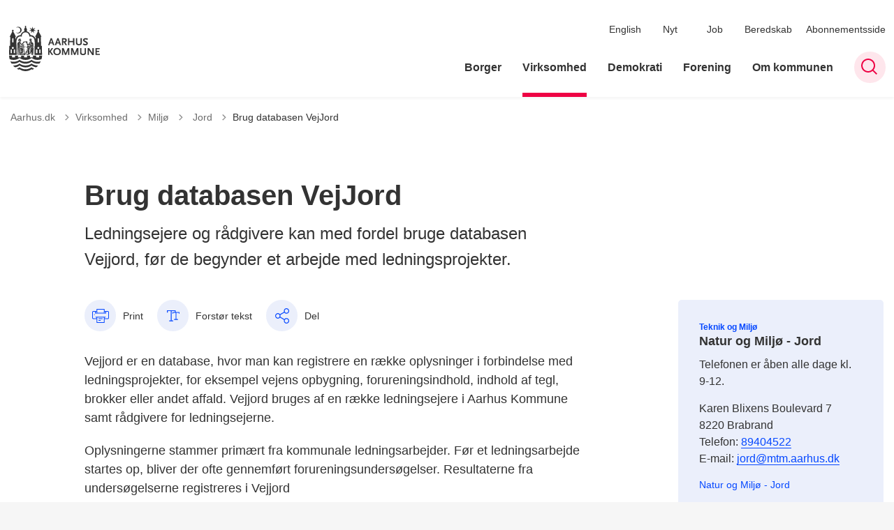

--- FILE ---
content_type: text/html; charset=utf-8
request_url: https://aarhus.dk/virksomhed/miljoe/jord/brug-databasen-vejjord
body_size: 13450
content:
<!DOCTYPE html>

    <meta property="publicIp" content="18.222.233.227">

<html lang="da" style="">

<head prefix="og: http://ogp.me/ns#">

    <link rel="stylesheet" media="all" type="text/css" href="/assets/css/icons.css" />
    <link rel="stylesheet" href="/css/bundle.css?v=mlrqhNBURHDvttlFKaKOFy4XcOs" />
    <link rel="stylesheet" type="text/css" media="print" href="/assets/css/print.css" />
    

    <script crossorigin="anonymous" src="https://cdnjs.cloudflare.com/ajax/libs/jquery/3.7.1/jquery.min.js"></script>
    <script src="https://cdnjs.cloudflare.com/ajax/libs/1000hz-bootstrap-validator/0.11.9/validator.min.js"></script>
    <script src="https://cdnjs.cloudflare.com/ajax/libs/twitter-bootstrap/4.3.1/js/bootstrap.bundle.min.js"></script>
    <script src="https://ajax.aspnetcdn.com/ajax/jquery.validate/1.16.0/jquery.validate.min.js"></script>
    <script src="https://ajax.aspnetcdn.com/ajax/mvc/5.2.3/jquery.validate.unobtrusive.min.js"></script>
    <script src="https://cdnjs.cloudflare.com/ajax/libs/js-cookie/2.2.1/js.cookie.min.js"></script>
    <script src="/Scripts/picturefill.min.js"></script>
    <script src="/Scripts/lazysizes.min.js"></script>
    <script src="/Scripts/ls.unveilhooks.min.js"></script>
    <script defer src="/scripts/cludo-voice-search.js"></script>
    <script defer src="/js/bundle.js?v=VKpdSKtSpywbTxGWILfpuPhS0Og"></script>
    <script src="https://dreambroker.com/channel/embed/webc/dreambroker-studio-video-player.js"></script>

                    <!-- Cookieinformation -->
<script id="CookieConsent" src="https://policy.app.cookieinformation.com/uc.js" data-culture="DA" type="text/javascript"></script>                    <!-- Cookieinformation -->
                    <!-- Google domain verifikation -->
<meta name="google-site-verification" content="zVD8NnDdZjAeHOnb06JgTl1G_SK93bvcAjmAAZIDi5s" />                    <!-- Google domain verifikation -->
                    <!-- Cabana style fix - Slettes efter deploy ultimo april -->
<style>
.hero__search-bar {
z-index: unset;
}
</style>                    <!-- Cabana style fix - Slettes efter deploy ultimo april -->
                    <!-- Redirect d&#xF8;dt link -->
<script>
//Manuelt redirect grundet et dødt kampagnelink i HeyLoyalty fra 14-05-25. Kan slettes senere.
  if (window.location.href.includes("https://aarhus.dk/demokratiprisen?utm_campaign=Aarhus+Kommune+indstifter+demokratipris")) {
    window.location.replace("https://aarhus.dk/demokratiprisen");
  }
</script>                    <!-- Redirect d&#xF8;dt link -->
                    <!-- Footer link styling -->
<style>
  .footer__container p a:not(.list__link):not(.btn),
  .footer__container li a:not(.list__link):not(.btn) {
    text-decoration: underline !important;
  }
</style>
                    <!-- Footer link styling -->

    <!--Open Graph Metas-->
    <meta http-equiv="Content-Type" content="text/html; charset=utf-8">
    <title>Brug databasen VejJord </title>
        <link rel="alternate" hreflang="da" href="https://aarhus.dk/virksomhed/miljoe/jord/brug-databasen-vejjord">
    <meta name="description" content="Ledningsejere og r&#xE5;dgivere kan med fordel bruge databasen Vejjord, f&#xF8;r de begynder et arbejde med ledningsprojekter.">
    <meta property="og:title" content="Brug databasen VejJord" />
    <meta name="twitter:title" content="Brug databasen VejJord" />
    <meta property="og:description" content="Ledningsejere og r&#xE5;dgivere kan med fordel bruge databasen Vejjord, f&#xF8;r de begynder et arbejde med ledningsprojekter." />
    <meta name="twitter:description" content="Ledningsejere og r&#xE5;dgivere kan med fordel bruge databasen Vejjord, f&#xF8;r de begynder et arbejde med ledningsprojekter." />
    <meta name="robots" content="index,follow">

    <meta property="og:url" content="https://aarhus.dk/virksomhed/miljoe/jord/brug-databasen-vejjord" />
    <meta property="og:type" content="website" />
    <meta name="pageId" content="205197" />
    <meta name="page_date" content="2018-05-03T10:50:37Z" />
    <meta name="page_breadcrumb" content="Aarhus.dk|Virksomhed|Milj&#xF8;|Jord" />

    <meta property="og:updated_time" content="2024-05-30T11.29.57Z" />
    <meta property="og:pageDate" content="2018-05-03T10.50.37Z" />




    <meta property="og:site_name" content="">
    <meta property="og:locale" content="da">
    <meta name="google-site-verification" content="">
    <meta name="viewport" content="initial-scale=1.0, maximum-scale=5.0, minimum-scale=1.0, width=device-width" />


        <link type="image/svg" rel="icon" 48x48" href="/media/ni4irwki/logo.svg?rmode=pad&amp;width=48&amp;height=48&amp;format=noformat&amp;v=1dae277bc1688f0 sizes=" />
        <link type="image/svg" rel="apple-touch-icon" sizes="57x57" href="/media/ni4irwki/logo.svg?rmode=pad&amp;width=57&amp;height=57&amp;format=noformat&amp;v=1dae277bc1688f0" />
        <link type="image/svg" rel="apple-touch-icon" sizes="60x60" href="/media/ni4irwki/logo.svg?rmode=pad&amp;width=60&amp;height=60&amp;format=noformat&amp;v=1dae277bc1688f0" />
        <link type="image/svg" rel="apple-touch-icon" sizes="72x72" href="/media/ni4irwki/logo.svg?rmode=pad&amp;width=72&amp;height=72&amp;format=noformat&amp;v=1dae277bc1688f0" />
        <link type="image/svg" rel="apple-touch-icon" sizes="76x76" href="/media/ni4irwki/logo.svg?rmode=pad&amp;width=76&amp;height=76&amp;format=noformat&amp;v=1dae277bc1688f0" />
        <link type="image/svg" rel="apple-touch-icon" sizes="114x114" href="/media/ni4irwki/logo.svg?rmode=pad&amp;width=114&amp;height=114&amp;format=noformat&amp;v=1dae277bc1688f0" />
        <link type="image/svg" rel="apple-touch-icon" sizes="144x144" href="/media/ni4irwki/logo.svg?rmode=pad&amp;width=144&amp;height=144&amp;format=noformat&amp;v=1dae277bc1688f0" />
        <link type="image/svg" rel="apple-touch-icon" sizes="180x180" href="/media/ni4irwki/logo.svg?rmode=pad&amp;width=180&amp;height=180&amp;format=noformat&amp;v=1dae277bc1688f0" />
        <link rel="icon" type="image/svg" sizes="16x16" href="/media/ni4irwki/logo.svg?rmode=pad&amp;width=16&amp;height=16&amp;format=noformat&amp;v=1dae277bc1688f0" />
        <link rel="icon" type="image/svg" sizes="32x32" href="/media/ni4irwki/logo.svg?rmode=pad&amp;width=32&amp;height=32&amp;format=noformat&amp;v=1dae277bc1688f0" />
        <link rel="icon" type="image/svg" sizes="96x96" href="/media/ni4irwki/logo.svg?rmode=pad&amp;width=96&amp;height=96&amp;format=noformat&amp;v=1dae277bc1688f0" />
        <link rel="icon" type="image/svg" 120x120" href="/media/ni4irwki/logo.svg?rmode=pad&amp;width=120&amp;height=120&amp;format=noformat&amp;v=1dae277bc1688f0 sizes=" />

    <meta name="msapplication-TileColor" content="#ffffff">
    <meta name="msapplication-TileImage" content="~/icons/ms-icon-144x144.png">
    <meta name="theme-color" content="#ffffff">




    <!-- Cludo tag -->



    <!-- Twitter -->
    <meta name="twitter:card" content="summary" />
    <!-- Twitter - Article -->

    
    <style>
        :root {
            --color-primary: #3661d8;
            --color-primary-text: #fff;
            --color-secondary: #e60041;
            --color-secondary-text: #fff;
            --color-header: #333;
            --color-header-text: #fff;
            
            
            
            
            
            
            
            --color-icons: #ee0043;
            --color-arrows: #ee0043;
            --color-btn-primary: #3661d8;
            --color-btn-primary-text: #fff;
            
            
            --color-primary-decorative: #ebeffb;
            --color-primary-decorative-text: #333;
            --color-secondary-decorative: #fef4c1;
            --color-secondary-decorative-text: #333;
            --color-footer: #333;
            --color-footer-text: #fff;
            
            
            
            
            --color-link: #0648ff;
            --color-tag: #0648ff;
            --color-overlay-cover: #00000099;
            --color-overlay-start: #000000E5;
            --color-overlay-end: #00000000;
            --color-overlay-text: #fff;
            --color-overlay-button: #fff;
            --color-overlay-button-text: #000;
            
            
            --color-article-element--0: #3661d8;
            --color-article-element-title--0: #fff;
            --color-article-element--1: #2b3ba2;
            --color-article-element-title--1: #fff;
            --color-article-element--2: #ebeffb;
            --color-article-element-title--2: #333;
            --color-article-element--3: #fef4c1;
            --color-article-element-title--3: #333;
            --color-article-element--4: #ff5f31;
            --color-article-element-title--4: #000;
            --color-article-element--5: #e60041;
            --color-article-element-title--5: #fff;
            --color-btn-bg--primary: #fff;
            --color-btn-bg--primary-text: #000;
            
            --color-btn-bg--secondary: #fff;
            --color-btn-bg--secondary-text: #000;
            --color-btn-bg--secondary-border-color: #fff;
            --color-btn-bg--grey-light: #3661d8;
            --color-btn-bg--grey-light-text: #fff;
            --color-btn-bg--header-border-color:#ff0a50;
            
            --color-bg-white-component-border:#e8e8e8;
            --color-border-top--article-components-bg:#e60041;
            --color-border-top--article-components-text:#fff;
        }
    </style>

    <style>
            :root {
            
            
            --header-brand-height-lg: 65px;
            --header-brand-height-md: 56px;


                --sleeve-component-border-radius: 5px;
                --sleeve-search-bar-small-border-radius: 5px;
                --sleeve-button-border-radius: 2px;

                
                
                


                
                
                
                
                
                
                

            }
    </style>
</head>

<body class="cta-icon-arrow-long-thin list-icon-arrow-short link--underline-fat-lr   "  data-pageid="205197" data-print-logo="false">


    


                <!-- Person kort billede besk&#xE6;ring -->
<style type="text/css">
.card__person .card__person__image img:not([class*=aspect-ratios--]) {
    height: 330px;
}
</style>                <!-- Person kort billede besk&#xE6;ring -->
    

<header class="header__megamenu-extended   ">
    <div>
        <a class="bypass-block" href="#main-content">G&#xE5; til hovedindhold</a>
    </div>

    <nav class="navbar navbar-expand-lg navbar__megamenu-extended    " aria-label="Hovednavigation">
        <div class="container header__container">
            <div class="navbar__megamenu__header">

                <a class="navbar-brand" href="https://aarhus.dk/" aria-label='Aarhus.dk'>
                            <img class="no-fit" src="/media/b3wbypqs/aak-logo-1-resize.svg" alt="Aarhus Kommunes logo" />
                </a>

                <div class="navbar__megamenu__header__togglers">
                        <button id="navbarSearchToggleMobile" class="navbar__search-toggle" type="button" aria-pressed="false" aria-label="S&#xF8;ge knap" aria-haspopup="true" aria-expanded="false">
                            <svg width="23" height="23" viewBox="0 0 23 23" fill="none" xmlns="http://www.w3.org/2000/svg">
                                <path fill-rule="evenodd" clip-rule="evenodd" d="M16.3 17.7C14.6 19.1 12.4 20 10 20C4.5 20 0 15.5 0 10C0 4.5 4.5 0 10 0C15.5 0 20 4.5 20 10C20 12.4 19.2 14.6 17.7 16.3L23 21.5L21.5 23L16.3 17.7ZM18 10C18 14.4 14.4 18 10 18C5.6 18 2 14.4 2 10C2 5.6 5.6 2 10 2C14.4 2 18 5.6 18 10Z" fill="#2961D0"></path>
                            </svg>
                        </button>
                    <button class="navbar-toggler" type="button" data-toggle="collapse" data-target=".navbar-collapse" aria-expanded="false" aria-label="Vis menu">
                        <div class="navbar-toggler-icon"><span></span><span></span><span></span></div>
                    </button>
                </div>
            </div>
                <div class="navbar-collapse">
                                <div class="navbar-nav__secondary-container ">
                                    
                                        <ul class="navbar-nav navbar-nav__secondary">
                                                    <li class="nav-item">
                                                        <a class="nav-link "  target="" href="https://aarhus.dk/english">English<span></span></a>
                                                    </li>
                                                    <li class="nav-item">
                                                        <a class="nav-link "  target="" href="https://aarhus.dk/nyt">Nyt<span></span></a>
                                                    </li>
                                                    <li class="nav-item">
                                                        <a class="nav-link "  target="" href="https://aarhus.dk/job">Job<span></span></a>
                                                    </li>
                                                    <li class="nav-item">
                                                        <a class="nav-link "  target="" href="https://aarhus.dk/borger/sundhed-og-sygdom/beredskab">Beredskab<span></span></a>
                                                    </li>
                                                    <li class="nav-item">
                                                        <a class="nav-link "  target="" href="https://aarhus.dk/abonnementsside">Abonnementsside<span></span></a>
                                                    </li>
                                        </ul>
                                    
                                </div>

                        <div class="navbar-nav__primary-container">
                            <ul class="nav navbar-nav navbar-nav__primary">
                                            <li class="nav-item ">
                                                    <a class="nav-link "  href="/borger">Borger</a>
                                            </li>
                                            <li class="nav-item ">
                                                    <a class="nav-link active" aria-current=page href="/virksomhed">Virksomhed</a>
                                            </li>
                                            <li class="nav-item ">
                                                    <a class="nav-link "  href="/demokrati">Demokrati</a>
                                            </li>
                                            <li class="nav-item ">
                                                    <a class="nav-link "  href="/forening">Forening</a>
                                            </li>
                                            <li class="nav-item ">
                                                    <a class="nav-link "  href="/om-kommunen">Om kommunen</a>
                                            </li>
                                    <li class=" nav-item__search-toggle">
                                                <button id="navbarSearchToggle" class="navbar__search-toggle" data-textOpen="&#xC5;ben global s&#xF8;gning" data-textClose="Luk global s&#xF8;gning" type="button" aria-label="S&#xF8;ge knap" aria-haspopup="true" aria-expanded="false">
                                                    <svg width="23" height="23" viewBox="0 0 23 23" fill="none" xmlns="http://www.w3.org/2000/svg">
                                                        <path fill-rule="evenodd" clip-rule="evenodd" d="M16.3 17.7C14.6 19.1 12.4 20 10 20C4.5 20 0 15.5 0 10C0 4.5 4.5 0 10 0C15.5 0 20 4.5 20 10C20 12.4 19.2 14.6 17.7 16.3L23 21.5L21.5 23L16.3 17.7ZM18 10C18 14.4 14.4 18 10 18C5.6 18 2 14.4 2 10C2 5.6 5.6 2 10 2C14.4 2 18 5.6 18 10Z" fill="#2961D0"></path>
                                                    </svg>
                                                </button>
                                        </li>
                            </ul>
                        </div>

                </div>
        </div>
    </nav>
        <div class="header__megamenu-extended__search-bar ">
            <div class="container">
                <form id="global-search-form" class="header__megamenu-extended__search-bar__form" method="GET" action="/soegeresultat/" role="search" autocomplete="off">
                    <div class="form-group ">
                        <input data-useraffle="False" class="js-auto-suggestions" data-search-pageid="208702" type="search" name="query" placeholder="S&#xF8;g efter indhold p&#xE5; hele siden her" required="" aria-label="S&#xF8;g efter indhold p&#xE5; hele siden her">
                        <button id="search-submit" type="submit">S&#xF8;g</button>
                    </div>
                </form>
            </div>
        </div>



<script>
    jQuery(function () {
        CheckBannerShowed()

    });
    jQuery(document).on("click", ".banner__alert__close", function () {
        var id = jQuery(this).data("bannerid");
        console.log(id)
        setCookieBanner(id)
        jQuery(".banner__alert[data-id='" + id + "']").fadeOut("fast");

    });

    function CheckBannerShowed() {
        var bannerIds = Cookies.get('BANNER-IDS');
        if (bannerIds != undefined && bannerIds != "") {
            var ids = bannerIds.split(",")
            var banner = jQuery('.banner__alert');
            $.each(banner, function (index, item) {
                if (jQuery.inArray(jQuery(item).data("id"), ids) == -1) {
                    jQuery(item).css("display", "flex").hide().show()
                }
            });

        } else {
            jQuery(".banner__alert").css("display", "flex")
                .hide()
                .show();
        }
    }
    function setCookieBanner(id) {
        var bannerIds = Cookies.get('BANNER-IDS');
        var ids = [];

        let dt = new Date();
        dt.setMinutes(dt.getMinutes() + 30)
        if (bannerIds != undefined && bannerIds != "") {
            ids = bannerIds.split(",")
            ids.push(id);
            Cookies.set('BANNER-IDS', ids.join(","), { expires: dt })
        } else {
            ids.push(id)
            Cookies.set('BANNER-IDS', ids.join(","), { expires: dt })
        }
    }
</script></header>



    
    


        
<main data-view="articleSidebar" class="bg-main--white article-with-sidebar" data-pagetype="article">
        

    <section class=" ">

        <div class="container">
            <div class="row">
                <div class="col-md-12">
                        <progress value="0" aria-hidden="true"></progress>
                    <div class="breadcrumb-container ">
                        <nav aria-label="Du er her">
                            <ol class="breadcrumb breadcrumb--divider-arrow">
                                        <li class="breadcrumb-item">
                                            <a href="/">
                                                    <span> Aarhus.dk</span>


                                                    <svg width="8" height="13" viewBox="0 0 8 13" fill="none" xmlns="http://www.w3.org/2000/svg">
                                                        <path d="M7.8 6.29998L1.5 12.6L-6.1196e-08 11.2L5 6.29998L-4.89568e-07 1.39998L1.5 -2.39074e-05L7.8 6.29998Z" fill="#8f8f8f"></path>
                                                    </svg>
                                            </a>
                                        </li>
                                        <li class="breadcrumb-item">
                                            <a href="/virksomhed">
                                                    <span> Virksomhed</span>


                                                    <svg width="8" height="13" viewBox="0 0 8 13" fill="none" xmlns="http://www.w3.org/2000/svg">
                                                        <path d="M7.8 6.29998L1.5 12.6L-6.1196e-08 11.2L5 6.29998L-4.89568e-07 1.39998L1.5 -2.39074e-05L7.8 6.29998Z" fill="#8f8f8f"></path>
                                                    </svg>
                                            </a>
                                        </li>
                                        <li class="breadcrumb-item">
                                            <a href="/virksomhed/miljoe">
                                                    <span> Milj&#xF8;</span>


                                                    <svg width="8" height="13" viewBox="0 0 8 13" fill="none" xmlns="http://www.w3.org/2000/svg">
                                                        <path d="M7.8 6.29998L1.5 12.6L-6.1196e-08 11.2L5 6.29998L-4.89568e-07 1.39998L1.5 -2.39074e-05L7.8 6.29998Z" fill="#8f8f8f"></path>
                                                    </svg>
                                            </a>
                                        </li>
                                        <li class="breadcrumb-item">
                                            <a href="/virksomhed/miljoe/jord">
                                                    <span class="arrow__back" role="img" aria-label="tilbage"></span>
                                                    <span class="text__back"> Jord</span>


                                                    <svg width="8" height="13" viewBox="0 0 8 13" fill="none" xmlns="http://www.w3.org/2000/svg">
                                                        <path d="M7.8 6.29998L1.5 12.6L-6.1196e-08 11.2L5 6.29998L-4.89568e-07 1.39998L1.5 -2.39074e-05L7.8 6.29998Z" fill="#8f8f8f"></path>
                                                    </svg>
                                            </a>
                                        </li>
                                <li class="breadcrumb-item active" aria-current="page">
                                    <span>Brug databasen VejJord</span>
                                </li>
                            </ol>
                        </nav>



                    </div>
                </div>
            </div>
        </div>
    </section>

        

    <article>
        <div id="main-content">
            <div id="">
                <section>
                    <div class="hero__article ">
                        <div class="container">
                            <div class="row">
                                <div class="col-md-12">
                                    <div class="row">
                                        <div class="col-md-12 col-lg-7 offset-xl-1">
                                            <div class="hero__article__text">
                                                    <h1>Brug databasen VejJord</h1>
                                                        <p>
                                                            Ledningsejere og rådgivere kan med fordel bruge databasen Vejjord, før de begynder et arbejde med ledningsprojekter.
                                                        </p>

                                                    <div class="hero__tags--under">
                                                        



                                                    </div>
                                            </div>
                                        </div>
                                    </div>
                                </div>
                            </div>
                        </div>
                    </div>
                </section>
                <section class="article-wrapper " id="">
                    <div class="container">
                        <div class="row">
                            <div class="col-md-12 offset-xl-1 col-lg-7">
                                        


<div class="service-menu-container">
        <ul class="service-menu  ">

                <li class="service-menu__item">
                    <button id="print" onclick="window.print()" title="Print side">
                        <div class="service-menu__item__icon">
                            <svg width="24" height="20" viewBox="0 0 24 20" fill="none" xmlns="http://www.w3.org/2000/svg">
                                <path d="M22.3094 3.03755H17.8289V0.508922C17.8289 0.227906 17.601 0 17.32 0H6.68002C6.399 0 6.17109 0.227906 6.17109 0.508922V3.03759H1.69059C0.758391 3.03755 0 3.79598 0 4.72819V12.8299C0 13.7621 0.758391 14.5206 1.69059 14.5206H6.17109V19.4197C6.17109 19.7007 6.399 19.9286 6.68002 19.9286H17.32C17.601 19.9286 17.829 19.7007 17.829 19.4197V14.5206H22.3095C23.2416 14.5206 24 13.7622 24 12.8299V4.72819C24 3.79598 23.2416 3.03755 22.3094 3.03755ZM17.8289 4.05534H19.0428V5.47964H17.8289V4.05534ZM7.18889 1.01784H16.8111V5.47969H7.18889V1.01784ZM4.95717 4.05539H6.17109V5.47969H4.95717V4.05539ZM16.8111 18.9108H7.18889V12.2086H16.8111L16.8111 18.9108ZM22.9823 12.8299C22.9823 13.2009 22.6804 13.5028 22.3095 13.5028H17.8289V12.2087H18.7573C19.0383 12.2087 19.2662 11.9808 19.2662 11.6998C19.2662 11.4187 19.0383 11.1908 18.7573 11.1908H5.24278C4.96177 11.1908 4.73386 11.4187 4.73386 11.6998C4.73386 11.9808 4.96177 12.2087 5.24278 12.2087H6.17114V13.5028H1.69059C1.31967 13.5028 1.01784 13.2009 1.01784 12.8299V4.72819C1.01784 4.35722 1.31967 4.05534 1.69059 4.05534H3.93937V5.98851C3.93937 6.26953 4.16723 6.49744 4.4483 6.49744H19.5518C19.8328 6.49744 20.0607 6.26953 20.0607 5.98851V4.05534H22.3095C22.6804 4.05534 22.9823 4.35717 22.9823 4.72819V12.8299Z" fill="#005CBB"></path>
                                <path d="M3.225 8.87992C3.57713 8.87992 3.86259 8.59446 3.86259 8.24233C3.86259 7.8902 3.57713 7.60474 3.225 7.60474C2.87286 7.60474 2.5874 7.8902 2.5874 8.24233C2.5874 8.59446 2.87286 8.87992 3.225 8.87992Z" fill="#005CBB"></path>
                                <path d="M11.8523 16.0796H9.4767C9.19568 16.0796 8.96777 16.3074 8.96777 16.5885C8.96777 16.8695 9.19563 17.0974 9.4767 17.0974H11.8523C12.1333 17.0974 12.3612 16.8695 12.3612 16.5885C12.3612 16.3074 12.1333 16.0796 11.8523 16.0796Z" fill="#005CBB"></path>
                                <path d="M14.5234 13.5027H9.4767C9.19568 13.5027 8.96777 13.7306 8.96777 14.0116C8.96777 14.2927 9.19563 14.5205 9.4767 14.5205H14.5233C14.8043 14.5205 15.0322 14.2927 15.0322 14.0116C15.0322 13.7306 14.8044 13.5027 14.5234 13.5027Z" fill="#005CBB"></path>
                            </svg>
                        </div>
                        <div class="service-menu__item__text">Print</div>
                    </button>
                </li>

                <li class="service-menu__item">
                    <button class="dropdown-toggle dropdown-toggle__enlarge-text" id="enlargeText"
                            data-toggle="dropdown"
                            aria-haspopup="true"
                            aria-expanded="false"
                            title="G&#xF8;r teksten st&#xF8;rre eller mindre"
                            aria-label="Forst&#xF8;r tekst er sat til #%. Du kan &#xE6;ndre procenten her.">
                        <div class="service-menu__item__icon">
                            <svg width="18" height="17" viewBox="0 0 18 17" fill="none" xmlns="http://www.w3.org/2000/svg">
                                <path d="M6.74998 2.08935H11.25V4.33935H12.375V0.964355H0V4.33935H1.125V2.08935H5.62499V15.5894H3.37499V16.7144H8.99998V15.5894H6.74998V2.08935Z" fill="#005CBB"></path>
                                <path d="M7.875 3.46436V5.71435H9V4.58935H12.375V13.5893H10.125V14.7143H15.75V13.5893H13.5V4.58935H16.875V5.71435H18V3.46436H7.875Z" fill="#005CBB"></path>
                            </svg>
                        </div>
                        <div class="service-menu__item__text">
                            Forst&#xF8;r tekst
                        </div>
                    </button>
                    <div class="dropdown-menu dropdown-menu__enlarge-text" x-placement="bottom-start" style="position: absolute; transform: translate3d(0px, 45px, 0px); top: 0px; left: 0px; will-change: transform;">
                        <ul class="fontsize">
                            <li> <button aria-pressed="false">75%</button></li>
                            <li class="selected-size"> <button aria-pressed="true">100%</button></li>
                            <li> <button aria-pressed="false">125%</button></li>
                            <li> <button aria-pressed="false">150%</button></li>
                        </ul>
                    </div>
                </li>
           
                
<li class="service-menu__item">
    <button class="dropdown-toggle dropdown-toggle__share" id="share" aria-haspopup="true" aria-expanded="false" title="Del">
        <div class="service-menu__item__icon">
            <svg width="20" height="23" viewBox="0 0 20 23" fill="none" xmlns="http://www.w3.org/2000/svg">
                <path d="M16.2026 15.0981C14.9824 15.0981 13.8943 15.7011 13.1982 16.633L7.37004 13.2571C7.50661 12.8506 7.5815 12.412 7.5815 11.9598C7.5815 11.503 7.50661 11.069 7.36564 10.6579L13.1894 7.28661C13.8811 8.22308 14.9736 8.83063 16.1982 8.83063C18.2863 8.83063 19.9912 7.06735 19.9912 4.8975C19.9912 2.72764 18.2907 0.964355 16.1982 0.964355C14.1057 0.964355 12.4053 2.72764 12.4053 4.8975C12.4053 5.35431 12.4802 5.79284 12.6211 6.19941L6.80176 9.57067C6.11013 8.62964 5.01762 8.02665 3.79295 8.02665C1.70485 8.02665 0 9.78994 0 11.9598C0 14.1296 1.70485 15.8929 3.79736 15.8929C5.02203 15.8929 6.11454 15.2854 6.81057 14.3443L12.6344 17.7202C12.4934 18.1313 12.4141 18.5744 12.4141 19.0312C12.4141 21.1965 14.1145 22.9644 16.207 22.9644C18.2996 22.9644 20 21.2011 20 19.0312C20 16.8614 18.2952 15.0981 16.2026 15.0981ZM16.2026 2.20231C17.6388 2.20231 18.8062 3.41286 18.8062 4.90206C18.8062 6.39127 17.6388 7.60181 16.2026 7.60181C14.7665 7.60181 13.5991 6.39127 13.5991 4.90206C13.5991 3.41286 14.7709 2.20231 16.2026 2.20231ZM3.79736 14.6595C2.36123 14.6595 1.19383 13.449 1.19383 11.9598C1.19383 10.4706 2.36123 9.26004 3.79736 9.26004C5.23348 9.26004 6.40088 10.4706 6.40088 11.9598C6.40088 13.449 5.22907 14.6595 3.79736 14.6595ZM16.2026 21.7264C14.7665 21.7264 13.5991 20.5159 13.5991 19.0266C13.5991 17.5374 14.7665 16.3269 16.2026 16.3269C17.6388 16.3269 18.8062 17.5374 18.8062 19.0266C18.8062 20.5159 17.6388 21.7264 16.2026 21.7264Z" fill="#005CBB"></path>
            </svg>
        </div>
        <div class="service-menu__item__text">
            Del
        </div>
    </button>
    <ul class="dropdown-menu dropdown-menu__share" aria-labelledby="share">
            <li>
                <a href="https://www.facebook.com/sharer.php?u=https://aarhus.dk/virksomhed/miljoe/jord/brug-databasen-vejjord" target="_blank" title="facebook">
                    <div class="icon-facebook"></div>
                </a>
            </li>
            <li>
                <a href="https://www.linkedin.com/shareArticle?url=https://aarhus.dk/virksomhed/miljoe/jord/brug-databasen-vejjord" target="_blank" title="Linkedin">
                    <div class="icon-linkedin"></div>
                </a>
            </li>
            <li>
                <a href="https://twitter.com/share?url=https://aarhus.dk/virksomhed/miljoe/jord/brug-databasen-vejjord" target="_blank" title="twitter">
                    <div class="icon-twitter"></div>
                </a>
            </li>
        <li>
            <input id="copiedText" type="text" value="https://aarhus.dk/virksomhed/miljoe/jord/brug-databasen-vejjord" aria-label="Kopieret link til side" aria-hidden="true" disabled>
            <div class="btn-tooltip">
                <button class="shareLinkJs" aria-labelledby="shareLinkTooltip" target="_blank" rel="noreferrer" data-toggle="tooltip" data-placement="top" title="Kopier link">
                    <div class="icon-link"></div>
                </button>
                <div class="btn-tooltip__text" id="shareLinkTooltip" role="tooltip">Link kopieret</div>
            </div>
        </li>
        <li>
            <button class="email-share-btn" data-email-subject="Her er noget, jeg fandt og vil dele med dig" data-email-link-text="Du kan se siden her: " data-email-body="Jeg t&#xE6;nkte, at denne side kunne v&#xE6;re interessant for dig" title="Del via email">
                <div class="icon-at-sign"></div>
            </button>
        </li>
    </ul>
</li>
        </ul>
</div>

                                    <div class="article-anchor-menu">
                                        <h2>Indhold</h2>
                                        <ol></ol>
                                    </div>

                                    
        <div id="page-content" class="content">
                            

    <div class="rich-text">
        <p>Vejjord er en database, hvor man kan registrere en række oplysninger i forbindelse med ledningsprojekter, for eksempel vejens opbygning, forureningsindhold, indhold af tegl, brokker eller andet affald. Vejjord bruges af en række ledningsejere i Aarhus Kommune samt rådgivere for ledningsejerne.</p>
<p>Oplysningerne stammer primært fra kommunale ledningsarbejder. Før et ledningsarbejde startes op, bliver der ofte gennemført forureningsundersøgelser. Resultaterne fra undersøgelserne registreres i Vejjord</p>
<p>Vejjord kan anvendes af alle ledningsejere og miljøtekniske rådgivere, der arbejder med ledningsprojekter i Aarhus Kommune.</p>
<p>Vejjord består af to forskellige dele:</p>
<ul>
<li>En database til indberetning og redigering af data. Det foregår via onlineportalen Podio, og kræver, at man er oprettet i systemet.</li>
<li>Et kort, hvor data fra databasen er visualiseret. Kortet er indbygget i Aarhus Kommunes BorgerGIS og er frit tilgængeligt for alle.</li>
</ul>
    </div>

<script>
    var tooltips = jQuery('[data-globaltextid]');
    var text = "";
    if (tooltips != undefined) {
        tooltips.each(function (i, obj) {
            var id = jQuery(this).data("globaltextid");
            if (id != "") {
                getGlobalText(id, jQuery(this));
            }
        });
    }

    function getGlobalText(id, element) {
        var text = "";
        $.ajax({
            type: "GET",
            url: "/api/ToolTipGlobal/GetGlobalToolTipById",
            data: {
                id: id
            },
            success: function (data) {
                text = data;
                jQuery('[data-globaltextid=' + id + ']').attr("data-tippy-content", data);
            },
            error: function (data) {
                console.log("Error getting global tooltip:\n" + data);
            }
        });
        return text;
    }
</script>
                            

        <div class="link-boxes link-boxes--article-wrapper">


    <a class="link-box link-box__icon link-box__arrow "  href="https://podio.com/digitalisering-og-gis-mtm/workspace-for-vejjord" target="_blank">


            <div class="arrow"></div>
        <span>Gå til Podio</span>
    </a>
        </div>

                            

        <div class="link-boxes link-boxes--article-wrapper">


    <a class="link-box link-box__icon link-box__arrow "  href="https://webkort.aarhuskommune.dk/spatialmap?favoritename=vejjord" target="_blank">


            <div class="arrow"></div>
        <span>Gå til vejjordskortet</span>
    </a>
        </div>

                            
<div class="accordion  js-accordion accordion__no-title ">
        <div class="accordion__toggle-btn">
            <button class="js-accordion-toggle-all" data-textopen="&#xC5;bn alle" data-textclose="Luk alle">
                <span>&#xC5;bn alle</span>
                <div class="icon-plus"></div>
            </button>
        </div>
    <div class="accordion__items">
                        <div class="accordion__item js-accordion-item" id="saadan-faar-du-adgang-til-podio-1f">
                            <button aria-expanded="false" class="accordion-header js-accordion-header ">
                                    <h2>S&#xE5;dan f&#xE5;r du adgang til Podio</h2>
                                <div class="icon-plus"></div>
                            </button>
                            <div class="accordion-body js-accordion-body">
                                <div class="accordion-body__contents">



    <div class="rich-text">
        <p>Hvis du har behov for at få adgang til Podio for at indberette eller redigere i oplysninger fra ledningsarbejder i Vejjord, skal du kontakte Natur og Miljø på <a href="mailto:jord@mtm.aarhus.dk">jord@mtm.aarhus.dk</a>.</p>
    </div>

<script>
    var tooltips = jQuery('[data-globaltextid]');
    var text = "";
    if (tooltips != undefined) {
        tooltips.each(function (i, obj) {
            var id = jQuery(this).data("globaltextid");
            if (id != "") {
                getGlobalText(id, jQuery(this));
            }
        });
    }

    function getGlobalText(id, element) {
        var text = "";
        $.ajax({
            type: "GET",
            url: "/api/ToolTipGlobal/GetGlobalToolTipById",
            data: {
                id: id
            },
            success: function (data) {
                text = data;
                jQuery('[data-globaltextid=' + id + ']').attr("data-tippy-content", data);
            },
            error: function (data) {
                console.log("Error getting global tooltip:\n" + data);
            }
        });
        return text;
    }
</script>                                </div>
                            </div>
                        </div>
                        <div class="accordion__item js-accordion-item" id="saadan-bruger-du-vejjord-f6">
                            <button aria-expanded="false" class="accordion-header js-accordion-header ">
                                    <h2>S&#xE5;dan bruger du Vejjord</h2>
                                <div class="icon-plus"></div>
                            </button>
                            <div class="accordion-body js-accordion-body">
                                <div class="accordion-body__contents">



    <div class="rich-text">
        <p>Hvis du er i tvivl om, hvordan du bruger Vejjord, enten til at indberette eller søge i oplysninger, kan du læse brugervejledningen.</p>
<p><a rel="noopener" href="/media/c1eni3uz/brugervejledning-til-vejjord-v21.pdf" target="_blank" title="Læs brugervejledning til VejJord her">Læs brugervejledningen her</a></p>
    </div>

<script>
    var tooltips = jQuery('[data-globaltextid]');
    var text = "";
    if (tooltips != undefined) {
        tooltips.each(function (i, obj) {
            var id = jQuery(this).data("globaltextid");
            if (id != "") {
                getGlobalText(id, jQuery(this));
            }
        });
    }

    function getGlobalText(id, element) {
        var text = "";
        $.ajax({
            type: "GET",
            url: "/api/ToolTipGlobal/GetGlobalToolTipById",
            data: {
                id: id
            },
            success: function (data) {
                text = data;
                jQuery('[data-globaltextid=' + id + ']').attr("data-tippy-content", data);
            },
            error: function (data) {
                console.log("Error getting global tooltip:\n" + data);
            }
        });
        return text;
    }
</script>                                </div>
                            </div>
                        </div>
                        <div class="accordion__item js-accordion-item" id="anmeldelse-af-jordflytning-10">
                            <button aria-expanded="false" class="accordion-header js-accordion-header ">
                                    <h2>Anmeldelse af jordflytning</h2>
                                <div class="icon-plus"></div>
                            </button>
                            <div class="accordion-body js-accordion-body">
                                <div class="accordion-body__contents">



    <div class="rich-text">
        <p>Inden jorden fra offentlige vejarealer kan bortskaffes, skal jordflytningen anmeldes til Natur og Miljø.</p>
<p><a href="/virksomhed/miljoe/jord/anmeldelse-af-jordflytning" title="Anmeldelse af jordflytning">Læs mere om reglerne for anmeldelse af jordflytning</a></p>
    </div>

<script>
    var tooltips = jQuery('[data-globaltextid]');
    var text = "";
    if (tooltips != undefined) {
        tooltips.each(function (i, obj) {
            var id = jQuery(this).data("globaltextid");
            if (id != "") {
                getGlobalText(id, jQuery(this));
            }
        });
    }

    function getGlobalText(id, element) {
        var text = "";
        $.ajax({
            type: "GET",
            url: "/api/ToolTipGlobal/GetGlobalToolTipById",
            data: {
                id: id
            },
            success: function (data) {
                text = data;
                jQuery('[data-globaltextid=' + id + ']').attr("data-tippy-content", data);
            },
            error: function (data) {
                console.log("Error getting global tooltip:\n" + data);
            }
        });
        return text;
    }
</script>                                </div>
                            </div>
                        </div>
    </div>
</div>
        </div>





                            </div>
                                <div class="col-md-12 col-lg-4 offset-lg-1 col-xl-3">

                                            
                        <div class="side-box" data-view="personContactCard">
                

        <div class="contact">


             <div class="contact__container">

                    <div class="contact__content">
                        <div class="tag-container">
                        <div class='tag tag--default'><span>Teknik og Miljø</span></div>
                        </div>
                        <h3 class='h4'>Natur og Miljø - Jord </h3>
                        
                    </div>

                        <div class="contact__content">
                            <div class="rich-text">
                                <p>Telefonen er åben alle dage kl. 9-12.</p>
                            </div>
                        </div>

                    <div class="contact__content">
                        <p><p>Karen Blixens Boulevard 7<br>8220 Brabrand</p></p>
                        <p>Telefon: <a href='tel:89404522'> 89404522</a></p>
                        
                        <p>E-mail: <a href='mailto:jord@mtm.aarhus.dk'>jord@mtm.aarhus.dk </a></p>

                    </div>
                    <div class="contact__content">
                        <a class="btn__link" aria-label="Mere om Natur og Milj&#xF8; - Jord ">
                            Natur og Milj&#xF8; - Jord 
                        </a>
                    </div>
            </div>
        </div>







            </div>




                                </div>

                        </div>
                    </div>
                </section>
                        
<section class="mb--large">

    <div class="container">
        <div class="row">
            <div class="col-md-12 col-lg-7 offset-xl-1">
                    <div class="label mb--xsmall"><span>Sidst opdateret: 30. maj 2024</span></div>



            </div>
        </div>
    </div>
</section>
            </div>
        </div>
    </article>
</main>





    <section aria-label="Indhold efter artikel">
    </section>









<footer class="footer bg--footer hightlight-links--arrow">
        <div class="watermark">
            <img class="no-fit watermark__img position-right" data-watermarkdesktop="/media/bnjnlx5n/slice-1-3.svg?width=1920&amp;quality=80&amp;v=1d9cadfdddff4e0)"  src="/media/bnjnlx5n/slice-1-3.svg?width=1920&amp;v=1d9cadfdddff4e0&amp;quality=80" alt="">
        </div>
    <div class="footer__container">
        <div class="container">
            <div class="row">
                        <div class="col-md-12 col-lg-6 order-mobile-0 col--footer">
                            <div class="row">
                                        <div class="col-md-12 col-lg-12  ">

        <div class="logo ">
            <img src="/media/gykf31v3/aak-logo-2.svg?quality=95&amp;v=1dc6a9a33a80730" alt="Aarhus Kommunes logo i footer " data-defaultLogo="/media/gykf31v3/aak-logo-2.svg?quality=95&amp;v=1dc6a9a33a80730" data-darkmodeLogo="/media/gykf31v3/aak-logo-2.svg?quality=95&amp;v=1dc6a9a33a80730" />
        </div>
                                        </div>
                            </div>
                        </div>
                        <div class="col-md-12 col-lg-3 order-mobile-0 col--footer">
                            <div class="row">
                                        <div class="col-md-12 col-lg-12  col--align-right">
                                        </div>
                            </div>
                        </div>
                        <div class="col-md-12 col-lg-6 order-mobile-0 col--footer">
                            <div class="row">
                                        <div class="col-md-12 col-lg-6  ">

    <div class="footer__content   ">
                <h2 class="h3  ">Aarhus Kommune</h2>
        <div class=" rich-text">
            <p>Aarhus Kommune Rådhuset Rådhuspladsen 2 8000 Aarhus C<br>Tlf. 89 40 20 00<br>CVR-nummer: 55133018</p>
<p><a href="/om-kommunen/databeskyttelse/whistleblower" title="Whistleblower">Whistleblowerordning</a></p>
<p><a href="https://was.digst.dk/aarhus-dk">Tilgængelighedserklæring</a></p>
                <a class="btn btn__primary--outline" href="https://post.borger.dk/send/2ea2e7ff-bad5-471d-a5c0-a63cbbd076d6/3d98deec-2a4c-41f4-91ef-30a180d8d7d5/">Skriv sikkert til Aarhus Kommune (for Borgere)</a>
        </div>

    </div>
                                        </div>
                                        <div class="col-md-12 col-lg-6  ">

    <div class="footer__content   ">
                <h2 class="h3  ">Borgerservice</h2>
        <div class=" rich-text">
            <p>Hack Kampmanns Plads 2<br>8000 Aarhus C<br>Tlf. 89 40 22 22</p>
<p><a href="/kontakt-borgerservice" title="Kontakt Borgerservice">Kontakt Borgerservice</a></p>
        </div>

    </div>
                                        </div>
                            </div>
                        </div>
                        <div class="col-md-12 col-lg-6 order-mobile-0 col--footer">
                            <div class="row">
                                        <div class="col-md-12 col-lg-6  ">

    <div class="footer__content   ">
                <h2 class="h3  ">Bestil tid til Borgerservice</h2>
        <div class=" rich-text">
            <p>Du skal bestille tid inden dit besøg i Borgerservice.</p>
<p>Åbningstider i Borgerservice:</p>
<p>Mandag - fredag: 10.00 - 16.00</p>
<p><a href="https://reservation.frontdesksuite.com/aarhus/tidsbestilling/Home/Index?Culture=da&amp;PageId=0a1e6b34-a6be-4086-8d4b-e2089e9ef6cc&amp;ButtonId=00000000-0000-0000-0000-000000000000" data-anchor="?Culture=da&amp;PageId=0a1e6b34-a6be-4086-8d4b-e2089e9ef6cc&amp;ButtonId=00000000-0000-0000-0000-000000000000">Bestil tid i Borgerservice</a></p>
<p><a href="https://aarhus.dk/kontakt-borgerservice#lukkedage-for-borgerservice-2b" data-anchor="#lukkedage-for-borgerservice-2b">Lukkedage i Borgerservice</a></p>
        </div>

    </div>
                                        </div>
                                        <div class="col-md-12 col-lg-6  ">

    <div class="footer__content   ">
                <h2 class="h3  ">Digital Hotline</h2>
        <div class=" rich-text">
            <p>Mandag - torsdag: 08.00 - 20.00<br>Fredag: 08.00 - 16.00<br>Søndag: 16.00 - 20.00<br>Tlf. 70 20 00 00</p>
<p>Læs mere om <a href="/borger/borgerservice/digital-borger/faa-hjaelp-til-det-digitale/den-digitale-hotline" title="Den Digitale Hotline">Den Digitale Hotline</a></p>
        </div>

    </div>
                                        </div>
                            </div>
                        </div>
            </div>
        </div>
    </div>
</footer>
<style>
    :root {
        --footer-brand-height-lg: 100px; --footer-brand-height-md: 50px; --footer-pt-lg: 100px; --footer-pt-md: 50px; --footer-pb-lg: 100px; --footer-pb-md: 50px;
    }
</style>





                <!-- Siteimprove med Cookie-consent -->
<script>
    window.addEventListener('CookieInformationConsentGiven', function (event) { 
        if (CookieInformation.getConsentGivenFor('cookie_cat_statistic')) {
            /*<![CDATA[*/
                (function() {
                    var sz = document.createElement('script'); sz.type = 'text/javascript'; sz.async = true;
                    sz.src = '//siteimproveanalytics.com/js/siteanalyze_2240844.js';
                    var s = document.getElementsByTagName('script')[0]; s.parentNode.insertBefore(sz, s);
                })();
            /*]]>*/
        } 
    }, false);

</script>                <!-- Siteimprove med Cookie-consent -->
                

    
<script src="https://cdnjs.cloudflare.com/ajax/libs/popper.js/2.9.2/umd/popper.min.js"></script>

</body>
</html>
